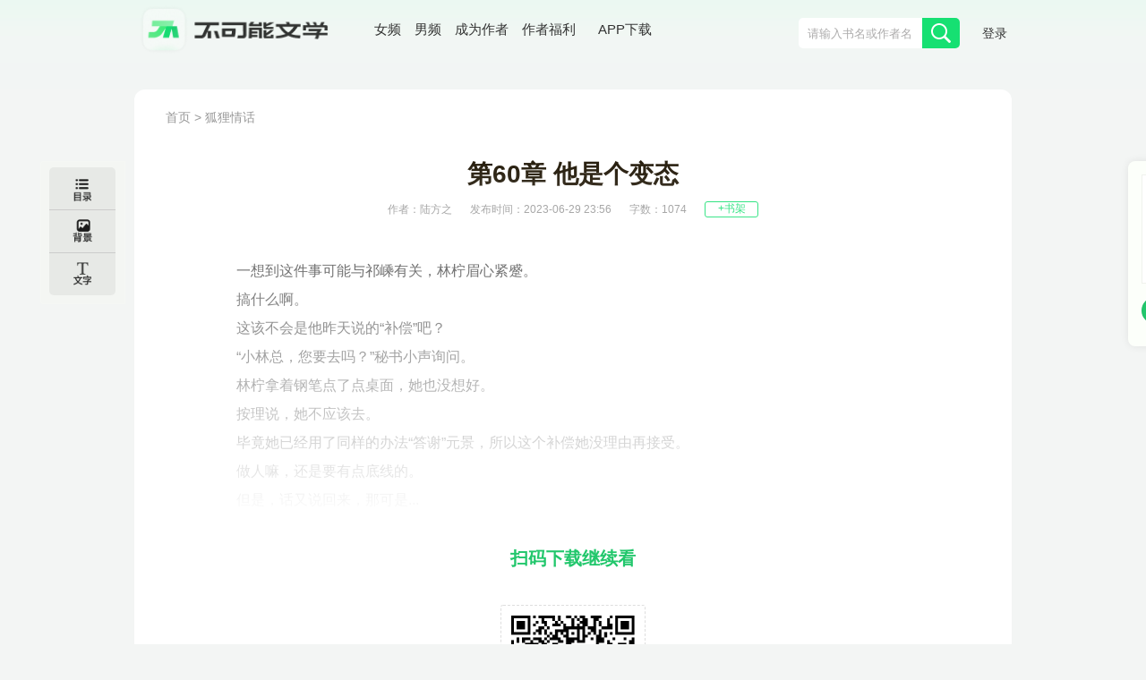

--- FILE ---
content_type: text/html; charset=UTF-8
request_url: https://bkneng.com/www/book/read/100006722/61.html
body_size: 13487
content:
<!DOCTYPE html>
<html>

<head>
    
    <title>狐狸情话-第60章 他是个变态-不可能的世界</title>


    <meta http-equiv="Content-Type" content="text/html;charset=UTF-8">
    <meta name="robots" content="all" />
    <meta name="googlebot" content="all" />
    <meta name="baiduspider" content="all" />
    <meta name="updatetime" content="2026-01-27 15:52:12" />
    <meta name="baidu-site-verification" content="code-JT62urYSRe" />
    <meta name="360-site-verification" content="baac91dffa9282b6d11f4fb53cd25170" />
    <meta name="sogou_site_verification" content="S3srrMfBrR" />
    <meta name="shenma-site-verification" content="7829a246570848873475cb76984e664c_1673670604"/>
    
    <meta name="keywords" content="狐狸情话,陆方之,第60章 他是个变态,狐狸情话小说,狐狸情话正版小说," />
    <meta name="description" content="狐狸情话是陆方之创作的现言类小说,狐狸情话小说,狐狸情话正版小说,狐狸情话在线阅读,狐狸情话免费阅读" />
    <meta itemprop="image" content="https://static-making.bkneng.com/files/book/cover/20230418/6723_699113063.jpg"/>


    <link type="image/x-icon" rel="shortcut icon" href="//static-making.bkneng.com/static/img/legend.ico" />
    <link rel="stylesheet" type="text/css" href="//static-making.bkneng.com/static/css/newkana.css?v=10" />
    <link rel="stylesheet" type="text/css" href="//static-making.bkneng.com/static/css/www/newindex1.css?v=10">
    <link rel="stylesheet" type="text/css" href="//static-making.bkneng.com/static/js/common/jquery-ui/jquery-ui.min.css" />
    <script type="text/javascript" src="//static-making.bkneng.com/static/js/jquery.min.2.1.3.js"></script>
    <script type="text/javascript" src="//static-making.bkneng.com/static/js/common/jquery-ui/jquery-ui.min.js"></script>
    <script type="text/javascript" src="//static-making.bkneng.com/static/js/kana.js?v=10"></script>
    <script type="text/javascript" src="//static-making.bkneng.com/static/js/www/www.js?v=10"></script>
    <script>
        (function () {
            if (isMobile()) {
                let path = location.pathname.replace(/^\/www/, '/wap');
                if (path == '/') {
                    path = '/wap';
                }
                location.href = path;
            }
        })()
    </script>

    
<link rel="stylesheet" type="text/css" href="//static-making.bkneng.com/static/css/common/jquery.mCustomScrollbar.css">
<script type="text/javascript" src="//static-making.bkneng.com/static/js/common/jquery.mCustomScrollbar.concat.min.js"></script>
<link rel="stylesheet" type="text/css" href="//static-making.bkneng.com/static/css/www/read.css?v=10"/>
<script type="text/javascript" src="//static-making.bkneng.com/static/js/www/read.js?v=10"></script>

    <style>
        .header {
            height: 100px;
            background: linear-gradient(#ebf9f2, #f2f7f4 40%, #f3f5f4);
        }

        .header .wrapper {
            display: grid;
            grid-template-columns: 220px auto max-content;
            width: 1200px;
            margin: 0 auto;
        }

        .header .wrapper>div>a>img {
            width: 218px;
        }

        .header form {
            margin: 20px 0 0 0;
            padding: 0;
            display: flex;
            border-radius: 5px;
            overflow: hidden;
            height: 34px;
            width: 338px;
        }

        .header form input {
            width: 288px;
            border: 0;
            background: #fff;
            margin: 0;
            padding: 0;
            padding-left: 10px;
        }

        .header form button {
            width: 50px;
            background: #16E072;
        }

        .header .wrapper>div:nth-child(2) {
            font-size: 15px;
            margin: 27px 0 0 40px;
            color: #313331;
            display: flex;
        }

        .header .wrapper>div:nth-child(2) a {
            margin: 0 0.5em;
            display: block;
            line-height: 1em;
            height: 1em;
            padding: 0;
            position: relative;
        }

        .header .wrapper>div:nth-child(2) a:last-child {
            border-radius: 7px;
            color: #333;
            padding: 5px 10px;
            position: relative;
            top: -5px;
        }

        .header .wrapper>div:nth-child(2) a:last-child:hover {
            background: #22C76C;
            color: #fff;
        }

        .header .wrapper>div:nth-child(2) a:last-child span {
            position: absolute;
            display: none;
            z-index: 1000;
            top: 2em;
            left: -35px;
            width: 150px;
            height: 150px;
            padding: 10px;
        }

        .header .wrapper>div:nth-child(2) a:last-child:hover span {
            display: block;
        }

        .header .wrapper>div:nth-child(2) a:last-child img {
            width: 130px;
            height: 130px;
        }

        .header .wrapper>div:nth-child(2) i {
            background: #22C76C;
            position: absolute;
            top: 1.2em;
            width: 1.6em;
            height: 3px;
            left: 0.2em;
        }

        .header .wrapper>div:nth-child(3) {
            display: flex;
        }

        .header .noLogin a {
            display: block;
            line-height: 1em;
            padding: 5px;
            margin: 27px 0 0 20px;
            font-size: 14px;
        }

        .header .userLogin {
            display: flex;
        }

        .header .userLogin * {
            display: block;
            line-height: 1em;
            padding: 6px 5px;
            margin: 27px 0 0 20px;
            font-size: 14px;
            height: 1em;
        }

        .header .userLogin *:nth-child(2) {
            padding: 5px 10px;
            border: 1px solid #777;
            border-radius: 1em;
        }

        .header .userLogin *:nth-child(3) {
            padding: 0;
            margin: 0;
        }

        .header .userLogin img {
            width: 40px;
            height: 40px;
            border-radius: 40px;
            border: 1px solid #777;
            padding: 0;
            margin-top: 18px;
        }

        .right-side-ewm {
            width: auto;
            height: auto;
            position: fixed;
            top: 25%;
            left: 1600px;
            background: #fcfffa;
            border-radius: 8px;
            box-shadow: 0px 0px 10px 0px rgba(0, 0, 0, 0.08);
        }

        .right-side-ewm-img {
            width: 120px;
            height: 120px;
            margin: 15px;
            border: 1px solid rgba(0, 0, 0, 0.05);
        }

        .right-side-ewm-btn {
            width: auto;
            height: 28px;
            line-height: 28px;
            margin: 0 15px 25px;
            text-align: center;
            color: rgba(255, 255, 255, 0.94);
            background: #22C76C;
            border: 1px solid rgba(0, 0, 0, 0.05);
            border-radius: 24px;
        }

        /* 当浏览器的可视区域小于1460px */
        @media screen and (max-width: 1460px) {
            .header form {
                width: 180px
            }

            .main {
                display: grid;
                grid-template-columns: 740px 250px;
                gap: 20px 20px;
            }

            .wrapper {
                width: 980px;
            }

            .row {
                display: grid;
                grid-template-columns: repeat(6, 141px);
                gap: 20px 30px;
            }

            .recommend1>div:nth-child(2) {
                display: grid;
                grid-template-columns: repeat(2, 1fr);
            }

            .recommend1 article {
                display: flex;
                margin: 15px;
            }

            .header form input {
                width: 128px;
            }

            .footerBox {
                width: 980px;
            }

            .footerLogin {
                width: 220px;
                height: 65px;
                margin-top: 28px;
                background: url("//static-making.bkneng.com/static/img/footLogo.png") no-repeat;
                background-size: 180px;
            }

            .footerIn1 {
                width: 300px;
            }

            .header .wrapper {
                width: 980px;
            }

            .swiper {
                height: 317px;
            }

            .right-side-ewm {
                left: 1260px;
            }

            .hotBooks .liHot {
                display: none;
            }

            .hotBooks .li[data-idx="0"] {
                display: block;
            }

            .row a:last-child {
                display: none;
            }

            .informR {
                display: none
            }
        }
    </style>

</head>

<body>
    <div class="header">
        <div class="wrapper mainBox_In">
            <div>
                <a href="/"><img alt="Logo" src="//static-making.bkneng.com/static/img/logo2.png" /></a>
            </div>

            <div>
                <a href="/girl">
                     女频
                </a>
                <a href="/boy">
                     男频
                </a>
                <a href="//zuozhe.bkneng.com">成为作者</a>
                <a href="https://official.bkneng.com/welfare/index.html">作者福利</a>
                <a href="https://official.bkneng.com">
                    APP下载
                    <span><img src="//static-making.bkneng.com/static/img/home/qrcode-down.png" /></span>
                </a>
            </div>

            <div>
                <form id="headerSearchForm" method="get" action="/www/search" onsubmit="return headerSearchCheck()">
                    <input type="text" name="keyword" autocomplete="off" class="ui-autocomplete-input"
                        placeholder="请输入书名或作者名">
                    <button type="submit" class="nav_btn"><span></span></button>
                </form>

                <div id="user_info" class="noLogin">
                    <a href="/www/passport/login">登录</a>
                </div>
            </div>
        </div>
    </div>

    <div class="clearfix index_main index_main_Nav">
        

        

        <!--  导航下部菜单/推荐位区域  -->
        

        
    </div>

    <!--   正文区域：content + MainRight ， 可任意组合 -->
    <div class="clearfix wrapper mainBox_In">
        
<style>
    .DetailBox-ewm {
        width: 100%;
        text-align: center;
        padding-top: 30px;
    }
    .DetailBox-ewm .img {
        width: 162px;
        height: 162px;
        background: #FFFFFF;
        box-shadow: 0px 2px 10px 0px rgb(0 0 0) 23%;
        border: 1px dashed #ddd;
        border-radius: 3px;
        padding: 5px;
        box-sizing: border-box;
        display: inline-block;
    }
    .DetailBox-ewm p {
        font-weight: 600;
        color: #22c76c;
        font-size: 20px;
        margin-bottom: 30px;
        text-align: center;
        text-indent: unset;
    }
    .shielding-layer {
        width: 100%;
        height: 400px;
        background: -webkit-gradient(linear, left top, left bottom, from(rgba(255,255,255,0.00)), to(#f7f2e7));
        background: -o-linear-gradient(top, rgba(255,255,255,0.00) 0%, #f7f2e7 100%);
        /*background: linear-gradient(180deg, rgba(247,242,231,0) 0%, #f7f2e7 100%);*/
        background: linear-gradient(0deg,#ffffff 0%, rgba(255,255,255,0.00) 100%);
        position: absolute;
        bottom: 0 !important;
        left: 0;
    }

</style>
<div class="read">
    <div class=" clearfix readMain" style="margin-bottom: 40px;">
        <div class="readCon">
            <div class="readcon" style="padding-top: 0;">
                <div class="readcon_nav">
                    <a href="/">首页</a> &gt;
                    <a href="/www/book/info/100006722.html">狐狸情话</a>
                </div>
                <h2 class="readbook_title">第60章 他是个变态</h2>
                <div class="readbook_ul_Box">
                    <ul class="clearfix readbook_ul">
                        <li>作者：陆方之</li>
                        <li>发布时间：2023-06-29 23:56 </li>
                        <li>字数：1074</li>
                        <li class="add_readbook2">
                            <a id="favouriteBtn" href="javascript:;"  data-book-id="100006722" data-favourite-flag="0">
                                +书架
                            </a>
                        </li>
                    </ul>
                </div>
                <div class="myContent" flag="1" style="position: relative">
                    <p>一想到这件事可能与祁嵊有关，林柠眉心紧蹙。</p><p>搞什么啊。</p><p>这该不会是他昨天说的“补偿”吧？</p><p>“小林总，您要去吗？”秘书小声询问。</p><p>林柠拿着钢笔点了点桌面，她也没想好。</p><p>按理说，她不应该去。</p><p>毕竟她已经用了同样的办法“答谢”元景，所以这个补偿她没理由再接受。</p><p>做人嘛，还是要有点底线的。</p><p>但是，话又说回来，那可是...</p>                                        <div class="shielding-layer"></div>
                                    </div>
                                <div class="DetailBox-ewm">
                    <p>扫码下载继续看</p>
                    <div class="img">
                        <img src="//static-making.bkneng.com/static/img/home/qrcode-down.png" width="100%">
                    </div>
                </div>
                            </div>

                    </div>
    </div>
</div>

<div class="read_side_bar">
    <div class="read_side_bar1">
        <!--作品目录-->
        <div class="read_listBtn" style="background-color: #E7E9E6;border-radius: 5px 5px 0px 0px;border-bottom: 1px solid #ccc">
            <span class="read_triangle1"></span>
            <a href="#2" class="read_listBtn_a">
                <div class="read_listBtn_Icon"></div>
            </a>
            <div class="container1" style="left: 74px">
                <div class="div_scroll">
                    <div class="read_List">
                        <span class="read_triangle"></span>
                                                    <div id="boolist" class="read_listCon" style="z-index: 1000" >
                                <h3><a href="javascript:;">第一卷</a></h3>
                                <div class="read_line"></div>
                                <ul class="clearfix">
                                                                        <li>
                                        <a href="/www/book/read/100006722/1.html" title="第1章 狐狸遇上狐狸">第1章 狐狸遇上狐狸</a>
                                    </li>
                                                                        <li>
                                        <a href="/www/book/read/100006722/2.html" title="第2章 门在那自己滚">第2章 门在那自己滚</a>
                                    </li>
                                                                        <li>
                                        <a href="/www/book/read/100006722/3.html" title="第3章 纯洁的关系">第3章 纯洁的关系</a>
                                    </li>
                                                                        <li>
                                        <a href="/www/book/read/100006722/4.html" title="第4章 做人哪有不疯的">第4章 做人哪有不疯的</a>
                                    </li>
                                                                        <li>
                                        <a href="/www/book/read/100006722/5.html" title="第5章 我和儿子在等你">第5章 我和儿子在等你</a>
                                    </li>
                                                                        <li>
                                        <a href="/www/book/read/100006722/6.html" title="第6章 我和你同归于尽">第6章 我和你同归于尽</a>
                                    </li>
                                                                        <li>
                                        <a href="/www/book/read/100006722/7.html" title="第7章 把他们都鲨光光">第7章 把他们都鲨光光</a>
                                    </li>
                                                                        <li>
                                        <a href="/www/book/read/100006722/8.html" title="第8章 当众调戏祁嵊">第8章 当众调戏祁嵊</a>
                                    </li>
                                                                        <li>
                                        <a href="/www/book/read/100006722/9.html" title="第9章 我们早就分手了">第9章 我们早就分手了</a>
                                    </li>
                                                                        <li>
                                        <a href="/www/book/read/100006722/10.html" title="第10章 自己的失败固然可怕">第10章 自己的失败固然可怕</a>
                                    </li>
                                                                        <li>
                                        <a href="/www/book/read/100006722/11.html" title="第11章 顾客就是上帝">第11章 顾客就是上帝</a>
                                    </li>
                                                                        <li>
                                        <a href="/www/book/read/100006722/12.html" title="第12章 拿开水浇他的发财树">第12章 拿开水浇他的发财树</a>
                                    </li>
                                                                        <li>
                                        <a href="/www/book/read/100006722/13.html" title="第13章 还没够">第13章 还没够</a>
                                    </li>
                                                                        <li>
                                        <a href="/www/book/read/100006722/14.html" title="第14章 把你脑袋按火锅里">第14章 把你脑袋按火锅里</a>
                                    </li>
                                                                        <li>
                                        <a href="/www/book/read/100006722/15.html" title="第15章 小心赔的血本无归">第15章 小心赔的血本无归</a>
                                    </li>
                                                                        <li>
                                        <a href="/www/book/read/100006722/16.html" title="第16章 男大学生的魅力">第16章 男大学生的魅力</a>
                                    </li>
                                                                        <li>
                                        <a href="/www/book/read/100006722/17.html" title="第17章 五年高考三年模拟">第17章 五年高考三年模拟</a>
                                    </li>
                                                                        <li>
                                        <a href="/www/book/read/100006722/18.html" title="第18章 什么事不能解决">第18章 什么事不能解决</a>
                                    </li>
                                                                        <li>
                                        <a href="/www/book/read/100006722/19.html" title="第19章 她明明是正面人物啊">第19章 她明明是正面人物啊</a>
                                    </li>
                                                                        <li>
                                        <a href="/www/book/read/100006722/20.html" title="第20章 我不信，除非你立字据">第20章 我不信，除非你立字据</a>
                                    </li>
                                                                        <li>
                                        <a href="/www/book/read/100006722/21.html" title="第21章 你脸都不要了？">第21章 你脸都不要了？</a>
                                    </li>
                                                                        <li>
                                        <a href="/www/book/read/100006722/22.html" title="第22章 不见棺材不掉泪">第22章 不见棺材不掉泪</a>
                                    </li>
                                                                        <li>
                                        <a href="/www/book/read/100006722/23.html" title="第23章 到底是谁不地道">第23章 到底是谁不地道</a>
                                    </li>
                                                                        <li>
                                        <a href="/www/book/read/100006722/24.html" title="请假条">请假条</a>
                                    </li>
                                                                        <li>
                                        <a href="/www/book/read/100006722/25.html" title="第24章 是我甩的他">第24章 是我甩的他</a>
                                    </li>
                                                                        <li>
                                        <a href="/www/book/read/100006722/26.html" title="第25章 我还是你前辈呢">第25章 我还是你前辈呢</a>
                                    </li>
                                                                        <li>
                                        <a href="/www/book/read/100006722/27.html" title="第26章 呜呜呜救命">第26章 呜呜呜救命</a>
                                    </li>
                                                                        <li>
                                        <a href="/www/book/read/100006722/28.html" title="第27章 我手好像有点儿疼">第27章 我手好像有点儿疼</a>
                                    </li>
                                                                        <li>
                                        <a href="/www/book/read/100006722/29.html" title="第28章 他好像挺在意你的">第28章 他好像挺在意你的</a>
                                    </li>
                                                                        <li>
                                        <a href="/www/book/read/100006722/30.html" title="第29章 自私自利的小人">第29章 自私自利的小人</a>
                                    </li>
                                                                        <li>
                                        <a href="/www/book/read/100006722/31.html" title="第30章 不愧是她，训狗高手">第30章 不愧是她，训狗高手</a>
                                    </li>
                                                                        <li>
                                        <a href="/www/book/read/100006722/32.html" title="第31章 家里的狗还没喂">第31章 家里的狗还没喂</a>
                                    </li>
                                                                        <li>
                                        <a href="/www/book/read/100006722/33.html" title="第32章 你是正当理由">第32章 你是正当理由</a>
                                    </li>
                                                                        <li>
                                        <a href="/www/book/read/100006722/34.html" title="第33章 蓄谋已久的报复">第33章 蓄谋已久的报复</a>
                                    </li>
                                                                        <li>
                                        <a href="/www/book/read/100006722/35.html" title="第34章 您开心就好">第34章 您开心就好</a>
                                    </li>
                                                                        <li>
                                        <a href="/www/book/read/100006722/36.html" title="第35章 这画面似曾相识啊">第35章 这画面似曾相识啊</a>
                                    </li>
                                                                        <li>
                                        <a href="/www/book/read/100006722/37.html" title="第36章 祁嵊出家了？">第36章 祁嵊出家了？</a>
                                    </li>
                                                                        <li>
                                        <a href="/www/book/read/100006722/38.html" title="第37章 当街热吻">第37章 当街热吻</a>
                                    </li>
                                                                        <li>
                                        <a href="/www/book/read/100006722/39.html" title="第38章 女主角是她">第38章 女主角是她</a>
                                    </li>
                                                                        <li>
                                        <a href="/www/book/read/100006722/40.html" title="第39章 林柠，我看不起你">第39章 林柠，我看不起你</a>
                                    </li>
                                                                        <li>
                                        <a href="/www/book/read/100006722/41.html" title="第40章 祁嵊被打">第40章 祁嵊被打</a>
                                    </li>
                                                                        <li>
                                        <a href="/www/book/read/100006722/42.html" title="第41章 我等你好久了">第41章 我等你好久了</a>
                                    </li>
                                                                        <li>
                                        <a href="/www/book/read/100006722/43.html" title="第42章 我和林总算不上清白">第42章 我和林总算不上清白</a>
                                    </li>
                                                                        <li>
                                        <a href="/www/book/read/100006722/44.html" title="第43章 祁嵊，我们结束吧">第43章 祁嵊，我们结束吧</a>
                                    </li>
                                                                        <li>
                                        <a href="/www/book/read/100006722/45.html" title="第44章 祁总，我玩腻了">第44章 祁总，我玩腻了</a>
                                    </li>
                                                                        <li>
                                        <a href="/www/book/read/100006722/46.html" title="第45章 把林柠拎出来当众羞辱">第45章 把林柠拎出来当众羞辱</a>
                                    </li>
                                                                        <li>
                                        <a href="/www/book/read/100006722/47.html" title="第46章 撞上去">第46章 撞上去</a>
                                    </li>
                                                                        <li>
                                        <a href="/www/book/read/100006722/48.html" title="第47章 你男人来了">第47章 你男人来了</a>
                                    </li>
                                                                        <li>
                                        <a href="/www/book/read/100006722/49.html" title="第48章 狗男人的小把戏">第48章 狗男人的小把戏</a>
                                    </li>
                                                                        <li>
                                        <a href="/www/book/read/100006722/50.html" title="第49章 她，我先看上的">第49章 她，我先看上的</a>
                                    </li>
                                                                        <li>
                                        <a href="/www/book/read/100006722/51.html" title="第50章 只为取悦你">第50章 只为取悦你</a>
                                    </li>
                                                                        <li>
                                        <a href="/www/book/read/100006722/52.html" title="第51章 祁嵊这个人，她一定要骂">第51章 祁嵊这个人，她一定要骂</a>
                                    </li>
                                                                        <li>
                                        <a href="/www/book/read/100006722/53.html" title="第52章 没素质之后，精神都正常了">第52章 没素质之后，精神都正常了</a>
                                    </li>
                                                                        <li>
                                        <a href="/www/book/read/100006722/54.html" title="第53章 想要个老婆">第53章 想要个老婆</a>
                                    </li>
                                                                        <li>
                                        <a href="/www/book/read/100006722/55.html" title="第54章 掌握舆论风向的才是赢家">第54章 掌握舆论风向的才是赢家</a>
                                    </li>
                                                                        <li>
                                        <a href="/www/book/read/100006722/56.html" title="第55章 那么大的老婆，说没就没了">第55章 那么大的老婆，说没就没了</a>
                                    </li>
                                                                        <li>
                                        <a href="/www/book/read/100006722/57.html" title="第56章 妹妹，你瞧不起谁呢">第56章 妹妹，你瞧不起谁呢</a>
                                    </li>
                                                                        <li>
                                        <a href="/www/book/read/100006722/58.html" title="第57章 趁她病要她命">第57章 趁她病要她命</a>
                                    </li>
                                                                        <li>
                                        <a href="/www/book/read/100006722/59.html" title="第58章 先绕我一条狗命">第58章 先绕我一条狗命</a>
                                    </li>
                                                                        <li>
                                        <a href="/www/book/read/100006722/60.html" title="第59章 风水轮流转，往死里转">第59章 风水轮流转，往死里转</a>
                                    </li>
                                                                        <li>
                                        <a href="/www/book/read/100006722/61.html" title="第60章 他是个变态">第60章 他是个变态</a>
                                    </li>
                                                                        <li>
                                        <a href="/www/book/read/100006722/62.html" title="第61章 糟糕，被偷家了">第61章 糟糕，被偷家了</a>
                                    </li>
                                                                        <li>
                                        <a href="/www/book/read/100006722/63.html" title="第62章 他太爱我了">第62章 他太爱我了</a>
                                    </li>
                                                                        <li>
                                        <a href="/www/book/read/100006722/64.html" title="第63章 喜欢别人的女朋友？">第63章 喜欢别人的女朋友？</a>
                                    </li>
                                                                        <li>
                                        <a href="/www/book/read/100006722/65.html" title="第64章祁总，谈个合作">第64章祁总，谈个合作</a>
                                    </li>
                                                                        <li>
                                        <a href="/www/book/read/100006722/66.html" title="第65章 你是祁嵊的女朋友">第65章 你是祁嵊的女朋友</a>
                                    </li>
                                                                        <li>
                                        <a href="/www/book/read/100006722/67.html" title="第66章 我的地盘哪有躲她的道理">第66章 我的地盘哪有躲她的道理</a>
                                    </li>
                                                                        <li>
                                        <a href="/www/book/read/100006722/68.html" title="第67章 冤家路窄啊">第67章 冤家路窄啊</a>
                                    </li>
                                                                        <li>
                                        <a href="/www/book/read/100006722/69.html" title="第68章 挑了个最好看的祖宗">第68章 挑了个最好看的祖宗</a>
                                    </li>
                                                                        <li>
                                        <a href="/www/book/read/100006722/70.html" title="第69章 给祁总的奖励">第69章 给祁总的奖励</a>
                                    </li>
                                                                        <li>
                                        <a href="/www/book/read/100006722/71.html" title="第70章 爬也得爬回家">第70章 爬也得爬回家</a>
                                    </li>
                                                                        <li>
                                        <a href="/www/book/read/100006722/72.html" title="第71章 联姻对象">第71章 联姻对象</a>
                                    </li>
                                                                        <li>
                                        <a href="/www/book/read/100006722/73.html" title="第72章 祁总，她在和我相亲">第72章 祁总，她在和我相亲</a>
                                    </li>
                                                                        <li>
                                        <a href="/www/book/read/100006722/74.html" title="第73章 青梅竹马">第73章 青梅竹马</a>
                                    </li>
                                                                        <li>
                                        <a href="/www/book/read/100006722/75.html" title="第74章 我现在是你的">第74章 我现在是你的</a>
                                    </li>
                                                                        <li>
                                        <a href="/www/book/read/100006722/76.html" title="第75章 你谈恋爱了？">第75章 你谈恋爱了？</a>
                                    </li>
                                                                        <li>
                                        <a href="/www/book/read/100006722/77.html" title="第76章 被骗身骗钱又骗肾">第76章 被骗身骗钱又骗肾</a>
                                    </li>
                                                                        <li>
                                        <a href="/www/book/read/100006722/78.html" title="第77章 你和祁家那小子不是天天见？">第77章 你和祁家那小子不是天天见？</a>
                                    </li>
                                                                        <li>
                                        <a href="/www/book/read/100006722/79.html" title="第78章 你有喜欢的人">第78章 你有喜欢的人</a>
                                    </li>
                                                                        <li>
                                        <a href="/www/book/read/100006722/80.html" title="第79章 暗流涌动">第79章 暗流涌动</a>
                                    </li>
                                                                        <li>
                                        <a href="/www/book/read/100006722/81.html" title="第80章 鸿门宴">第80章 鸿门宴</a>
                                    </li>
                                                                        <li>
                                        <a href="/www/book/read/100006722/82.html" title="第81章 桃花来了挡都挡不住">第81章 桃花来了挡都挡不住</a>
                                    </li>
                                                                        <li>
                                        <a href="/www/book/read/100006722/83.html" title="第82章 道歉">第82章 道歉</a>
                                    </li>
                                                                        <li>
                                        <a href="/www/book/read/100006722/84.html" title="第83章 当年分手的缘由">第83章 当年分手的缘由</a>
                                    </li>
                                                                        <li>
                                        <a href="/www/book/read/100006722/85.html" title="第84章 都不是什么好东西">第84章 都不是什么好东西</a>
                                    </li>
                                                                        <li>
                                        <a href="/www/book/read/100006722/86.html" title="第85章 他要求婚">第85章 他要求婚</a>
                                    </li>
                                                                        <li>
                                        <a href="/www/book/read/100006722/87.html" title="第86章 还不如死了呢">第86章 还不如死了呢</a>
                                    </li>
                                                                        <li>
                                        <a href="/www/book/read/100006722/88.html" title="第87章 老婆">第87章 老婆</a>
                                    </li>
                                                                        <li>
                                        <a href="/www/book/read/100006722/89.html" title="第88章 他是她最虔诚的信徒">第88章 他是她最虔诚的信徒</a>
                                    </li>
                                                                        <li>
                                        <a href="/www/book/read/100006722/90.html" title="第89章 好啦，盖章">第89章 好啦，盖章</a>
                                    </li>
                                                                        <li>
                                        <a href="/www/book/read/100006722/91.html" title="第90章 完了，被抓到了">第90章 完了，被抓到了</a>
                                    </li>
                                                                        <li>
                                        <a href="/www/book/read/100006722/92.html" title="第91章 谈恋爱又不犯法">第91章 谈恋爱又不犯法</a>
                                    </li>
                                                                        <li>
                                        <a href="/www/book/read/100006722/93.html" title="第92章 我叫你老婆，你答应了">第92章 我叫你老婆，你答应了</a>
                                    </li>
                                                                        <li>
                                        <a href="/www/book/read/100006722/94.html" title="第93章 应该还是喜欢他的吧">第93章 应该还是喜欢他的吧</a>
                                    </li>
                                                                        <li>
                                        <a href="/www/book/read/100006722/95.html" title="第94章 那是祁嵊的初恋">第94章 那是祁嵊的初恋</a>
                                    </li>
                                                                        <li>
                                        <a href="/www/book/read/100006722/96.html" title="第95章 等着喝祁嵊的喜酒">第95章 等着喝祁嵊的喜酒</a>
                                    </li>
                                                                        <li>
                                        <a href="/www/book/read/100006722/97.html" title="第96章 她那双眼睛，看狗都深情">第96章 她那双眼睛，看狗都深情</a>
                                    </li>
                                                                        <li>
                                        <a href="/www/book/read/100006722/98.html" title="第97章 又吃醋啦？">第97章 又吃醋啦？</a>
                                    </li>
                                                                        <li>
                                        <a href="/www/book/read/100006722/99.html" title="第98章 就当为民除害了">第98章 就当为民除害了</a>
                                    </li>
                                                                        <li>
                                        <a href="/www/book/read/100006722/100.html" title="第99章 戏弄他，折磨他，蹂躏他">第99章 戏弄他，折磨他，蹂躏他</a>
                                    </li>
                                                                        <li>
                                        <a href="/www/book/read/100006722/101.html" title="第100章 他要的是林柠">第100章 他要的是林柠</a>
                                    </li>
                                                                        <li>
                                        <a href="/www/book/read/100006722/102.html" title="第101章 在祁家住一晚">第101章 在祁家住一晚</a>
                                    </li>
                                                                        <li>
                                        <a href="/www/book/read/100006722/103.html" title="第102章 一起沉沦">第102章 一起沉沦</a>
                                    </li>
                                                                        <li>
                                        <a href="/www/book/read/100006722/104.html" title="第103章 她别想踏进这里一步">第103章 她别想踏进这里一步</a>
                                    </li>
                                                                        <li>
                                        <a href="/www/book/read/100006722/105.html" title="第104章 逼婚">第104章 逼婚</a>
                                    </li>
                                                                        <li>
                                        <a href="/www/book/read/100006722/106.html" title="第105章 私自领证">第105章 私自领证</a>
                                    </li>
                                                                        <li>
                                        <a href="/www/book/read/100006722/107.html" title="第106章 你们两个长久不了">第106章 你们两个长久不了</a>
                                    </li>
                                                                        <li>
                                        <a href="/www/book/read/100006722/108.html" title="第107章 下次硬闯，就报警">第107章 下次硬闯，就报警</a>
                                    </li>
                                                                        <li>
                                        <a href="/www/book/read/100006722/109.html" title="第108章 大外甥，想开点儿">第108章 大外甥，想开点儿</a>
                                    </li>
                                                                        <li>
                                        <a href="/www/book/read/100006722/110.html" title="第109章 图个人">第109章 图个人</a>
                                    </li>
                                                                        <li>
                                        <a href="/www/book/read/100006722/111.html" title="第110章 到我这儿来">第110章 到我这儿来</a>
                                    </li>
                                                                        <li>
                                        <a href="/www/book/read/100006722/112.html" title="第111章 被偏爱的都有恃无恐">第111章 被偏爱的都有恃无恐</a>
                                    </li>
                                                                        <li>
                                        <a href="/www/book/read/100006722/113.html" title="第112章 这个世界又多了一个伤心人">第112章 这个世界又多了一个伤心人</a>
                                    </li>
                                                                        <li>
                                        <a href="/www/book/read/100006722/114.html" title="第113章 林柠会站在你这边的">第113章 林柠会站在你这边的</a>
                                    </li>
                                                                        <li>
                                        <a href="/www/book/read/100006722/115.html" title="第114章 我倒是挺满意的">第114章 我倒是挺满意的</a>
                                    </li>
                                                                        <li>
                                        <a href="/www/book/read/100006722/116.html" title="第115章 他真的不要太爱你">第115章 他真的不要太爱你</a>
                                    </li>
                                                                        <li>
                                        <a href="/www/book/read/100006722/117.html" title="第116章 是我">第116章 是我</a>
                                    </li>
                                                                        <li>
                                        <a href="/www/book/read/100006722/118.html" title="第117章 最喜欢祁嵊">第117章 最喜欢祁嵊</a>
                                    </li>
                                                                        <li>
                                        <a href="/www/book/read/100006722/119.html" title="第118章 被他拽进浴室">第118章 被他拽进浴室</a>
                                    </li>
                                                                        <li>
                                        <a href="/www/book/read/100006722/120.html" title="第119章 虔诚的吻了下">第119章 虔诚的吻了下</a>
                                    </li>
                                                                        <li>
                                        <a href="/www/book/read/100006722/121.html" title="第120章 他别有用心">第120章 他别有用心</a>
                                    </li>
                                                                        <li>
                                        <a href="/www/book/read/100006722/122.html" title="第121章 玩的还挺纯爱">第121章 玩的还挺纯爱</a>
                                    </li>
                                                                        <li>
                                        <a href="/www/book/read/100006722/123.html" title="第122章 敏感脆弱的文静小女孩">第122章 敏感脆弱的文静小女孩</a>
                                    </li>
                                                                        <li>
                                        <a href="/www/book/read/100006722/124.html" title="第123章 这是一个阴谋">第123章 这是一个阴谋</a>
                                    </li>
                                                                        <li>
                                        <a href="/www/book/read/100006722/125.html" title="第124章 这次又要丢下我吗">第124章 这次又要丢下我吗</a>
                                    </li>
                                                                        <li>
                                        <a href="/www/book/read/100006722/126.html" title="第125章 身体一定会给我答案">第125章 身体一定会给我答案</a>
                                    </li>
                                                                        <li>
                                        <a href="/www/book/read/100006722/127.html" title="第126章 敌人的敌人就是朋友">第126章 敌人的敌人就是朋友</a>
                                    </li>
                                                                        <li>
                                        <a href="/www/book/read/100006722/128.html" title="第127章 两个疯子">第127章 两个疯子</a>
                                    </li>
                                                                        <li>
                                        <a href="/www/book/read/100006722/129.html" title="第128章 天生一对">第128章 天生一对</a>
                                    </li>
                                                                        <li>
                                        <a href="/www/book/read/100006722/130.html" title="第129章 你让我很难过啊">第129章 你让我很难过啊</a>
                                    </li>
                                                                        <li>
                                        <a href="/www/book/read/100006722/131.html" title="第130章 被她紧紧缠住">第130章 被她紧紧缠住</a>
                                    </li>
                                                                        <li>
                                        <a href="/www/book/read/100006722/132.html" title="第131章 恶作剧成功">第131章 恶作剧成功</a>
                                    </li>
                                                                        <li>
                                        <a href="/www/book/read/100006722/133.html" title="第132章 出发">第132章 出发</a>
                                    </li>
                                                                        <li>
                                        <a href="/www/book/read/100006722/134.html" title="第133章 总裁夫人">第133章 总裁夫人</a>
                                    </li>
                                                                        <li>
                                        <a href="/www/book/read/100006722/135.html" title="第134章 碰到她和不要命了似的">第134章 碰到她和不要命了似的</a>
                                    </li>
                                                                        <li>
                                        <a href="/www/book/read/100006722/136.html" title="第135章 说没谈过我都不信">第135章 说没谈过我都不信</a>
                                    </li>
                                                                        <li>
                                        <a href="/www/book/read/100006722/137.html" title="第136章 是不喜欢吗？">第136章 是不喜欢吗？</a>
                                    </li>
                                                                        <li>
                                        <a href="/www/book/read/100006722/138.html" title="第137章 宣示主权">第137章 宣示主权</a>
                                    </li>
                                                                        <li>
                                        <a href="/www/book/read/100006722/139.html" title="第138章 夫妻明算账">第138章 夫妻明算账</a>
                                    </li>
                                                                        <li>
                                        <a href="/www/book/read/100006722/140.html" title="第139章 给他一个下马威">第139章 给他一个下马威</a>
                                    </li>
                                                                        <li>
                                        <a href="/www/book/read/100006722/141.html" title="第140章 我们两个到底谁疯了">第140章 我们两个到底谁疯了</a>
                                    </li>
                                                                        <li>
                                        <a href="/www/book/read/100006722/142.html" title="第141章 今晚我会去找你">第141章 今晚我会去找你</a>
                                    </li>
                                                                        <li>
                                        <a href="/www/book/read/100006722/143.html" title="第142章 最好，一直到天亮">第142章 最好，一直到天亮</a>
                                    </li>
                                                                        <li>
                                        <a href="/www/book/read/100006722/144.html" title="第143章 真正委屈的人是你吧">第143章 真正委屈的人是你吧</a>
                                    </li>
                                                                        <li>
                                        <a href="/www/book/read/100006722/145.html" title="第144章 对此，我很抱歉">第144章 对此，我很抱歉</a>
                                    </li>
                                                                        <li>
                                        <a href="/www/book/read/100006722/146.html" title="第145章 被祁嵊逼疯了">第145章 被祁嵊逼疯了</a>
                                    </li>
                                                                        <li>
                                        <a href="/www/book/read/100006722/147.html" title="第146章 我对他没兴趣">第146章 我对他没兴趣</a>
                                    </li>
                                                                        <li>
                                        <a href="/www/book/read/100006722/148.html" title="第147章 卸磨杀驴">第147章 卸磨杀驴</a>
                                    </li>
                                                                        <li>
                                        <a href="/www/book/read/100006722/149.html" title="第148章 祁总怎么来了">第148章 祁总怎么来了</a>
                                    </li>
                                                                        <li>
                                        <a href="/www/book/read/100006722/150.html" title="第149章 好些了吗">第149章 好些了吗</a>
                                    </li>
                                                                        <li>
                                        <a href="/www/book/read/100006722/151.html" title="第150章 不会分开的对吧">第150章 不会分开的对吧</a>
                                    </li>
                                                                        <li>
                                        <a href="/www/book/read/100006722/152.html" title="第151章 患得患失">第151章 患得患失</a>
                                    </li>
                                                                        <li>
                                        <a href="/www/book/read/100006722/153.html" title="第152章 又给她找了个未婚夫">第152章 又给她找了个未婚夫</a>
                                    </li>
                                                                        <li>
                                        <a href="/www/book/read/100006722/154.html" title="第153章 救命恩人">第153章 救命恩人</a>
                                    </li>
                                                                        <li>
                                        <a href="/www/book/read/100006722/155.html" title="第154章 阴沟翻船">第154章 阴沟翻船</a>
                                    </li>
                                                                        <li>
                                        <a href="/www/book/read/100006722/156.html" title="第155章 份子钱打八折">第155章 份子钱打八折</a>
                                    </li>
                                                                        <li>
                                        <a href="/www/book/read/100006722/157.html" title="第156章 你不喜欢？">第156章 你不喜欢？</a>
                                    </li>
                                                                        <li>
                                        <a href="/www/book/read/100006722/158.html" title="第157章 成为狐狸的晚餐">第157章 成为狐狸的晚餐</a>
                                    </li>
                                                                        <li>
                                        <a href="/www/book/read/100006722/159.html" title="第158章 一家人说什么两家话">第158章 一家人说什么两家话</a>
                                    </li>
                                                                        <li>
                                        <a href="/www/book/read/100006722/160.html" title="第159章 给我摸摸">第159章 给我摸摸</a>
                                    </li>
                                                                        <li>
                                        <a href="/www/book/read/100006722/161.html" title="第160章 看您有没有这个本事">第160章 看您有没有这个本事</a>
                                    </li>
                                                                        <li>
                                        <a href="/www/book/read/100006722/162.html" title="第161章 他那边我会去哄">第161章 他那边我会去哄</a>
                                    </li>
                                                                        <li>
                                        <a href="/www/book/read/100006722/163.html" title="第162章 联姻">第162章 联姻</a>
                                    </li>
                                                                        <li>
                                        <a href="/www/book/read/100006722/164.html" title="第163章 你生理期还正常吗">第163章 你生理期还正常吗</a>
                                    </li>
                                                                        <li>
                                        <a href="/www/book/read/100006722/165.html" title="第164章 那结婚吧">第164章 那结婚吧</a>
                                    </li>
                                                                        <li>
                                        <a href="/www/book/read/100006722/166.html" title="第165章 去父留子">第165章 去父留子</a>
                                    </li>
                                                                        <li>
                                        <a href="/www/book/read/100006722/167.html" title="第166章 童言无忌">第166章 童言无忌</a>
                                    </li>
                                                                        <li>
                                        <a href="/www/book/read/100006722/168.html" title="第167章 别被祁嵊拐跑了">第167章 别被祁嵊拐跑了</a>
                                    </li>
                                                                        <li>
                                        <a href="/www/book/read/100006722/169.html" title="第168章 老婆都没了">第168章 老婆都没了</a>
                                    </li>
                                                                        <li>
                                        <a href="/www/book/read/100006722/170.html" title="第169章 我没事">第169章 我没事</a>
                                    </li>
                                                                        <li>
                                        <a href="/www/book/read/100006722/171.html" title="第170章 吃饱了撑的">第170章 吃饱了撑的</a>
                                    </li>
                                                                        <li>
                                        <a href="/www/book/read/100006722/172.html" title="第171章 死外边算了">第171章 死外边算了</a>
                                    </li>
                                                                        <li>
                                        <a href="/www/book/read/100006722/173.html" title="第172章 被发现了">第172章 被发现了</a>
                                    </li>
                                                                        <li>
                                        <a href="/www/book/read/100006722/174.html" title="第173章 你们打算什么时候结婚">第173章 你们打算什么时候结婚</a>
                                    </li>
                                                                        <li>
                                        <a href="/www/book/read/100006722/175.html" title="第174章 感情破裂">第174章 感情破裂</a>
                                    </li>
                                                                        <li>
                                        <a href="/www/book/read/100006722/176.html" title="第175章 他们现在风光着呢">第175章 他们现在风光着呢</a>
                                    </li>
                                                                        <li>
                                        <a href="/www/book/read/100006722/177.html" title="第176章 不好意思，家妻献丑了">第176章 不好意思，家妻献丑了</a>
                                    </li>
                                                                        <li>
                                        <a href="/www/book/read/100006722/178.html" title="第177章 枫林总裁夜袭元景酒店">第177章 枫林总裁夜袭元景酒店</a>
                                    </li>
                                                                        <li>
                                        <a href="/www/book/read/100006722/179.html" title="第178章 卖艺不卖身">第178章 卖艺不卖身</a>
                                    </li>
                                                                        <li>
                                        <a href="/www/book/read/100006722/180.html" title="第179章 她输了吗">第179章 她输了吗</a>
                                    </li>
                                                                        <li>
                                        <a href="/www/book/read/100006722/181.html" title="第180章 不如换个方式吧">第180章 不如换个方式吧</a>
                                    </li>
                                                                        <li>
                                        <a href="/www/book/read/100006722/182.html" title="第181章 喝喜酒坐主桌！">第181章 喝喜酒坐主桌！</a>
                                    </li>
                                                                        <li>
                                        <a href="/www/book/read/100006722/183.html" title="第182章 血海深仇">第182章 血海深仇</a>
                                    </li>
                                                                        <li>
                                        <a href="/www/book/read/100006722/184.html" title="第183章 两个大嘴巴抽过去">第183章 两个大嘴巴抽过去</a>
                                    </li>
                                                                        <li>
                                        <a href="/www/book/read/100006722/185.html" title="第184章 甩给她一张支票">第184章 甩给她一张支票</a>
                                    </li>
                                                                        <li>
                                        <a href="/www/book/read/100006722/186.html" title="第185章 事出反常必有妖">第185章 事出反常必有妖</a>
                                    </li>
                                                                        <li>
                                        <a href="/www/book/read/100006722/187.html" title="第186章 你只能嫁给我了">第186章 你只能嫁给我了</a>
                                    </li>
                                                                        <li>
                                        <a href="/www/book/read/100006722/188.html" title="第187章 约会">第187章 约会</a>
                                    </li>
                                                                        <li>
                                        <a href="/www/book/read/100006722/189.html" title="第188章 这人就该单身！">第188章 这人就该单身！</a>
                                    </li>
                                                                        <li>
                                        <a href="/www/book/read/100006722/190.html" title="第189章 谁来替她挨打">第189章 谁来替她挨打</a>
                                    </li>
                                                                        <li>
                                        <a href="/www/book/read/100006722/191.html" title="第190章 正式开业">第190章 正式开业</a>
                                    </li>
                                                                        <li>
                                        <a href="/www/book/read/100006722/192.html" title="第191章 祁董的电话">第191章 祁董的电话</a>
                                    </li>
                                                                        <li>
                                        <a href="/www/book/read/100006722/193.html" title="第192章 小王八蛋">第192章 小王八蛋</a>
                                    </li>
                                                                        <li>
                                        <a href="/www/book/read/100006722/194.html" title="第193章 人菜瘾大">第193章 人菜瘾大</a>
                                    </li>
                                                                        <li>
                                        <a href="/www/book/read/100006722/195.html" title="第194章 想和他长久">第194章 想和他长久</a>
                                    </li>
                                                                        <li>
                                        <a href="/www/book/read/100006722/196.html" title="第195章 受害者">第195章 受害者</a>
                                    </li>
                                                                        <li>
                                        <a href="/www/book/read/100006722/197.html" title="第196章 搬起石头砸自己的脚">第196章 搬起石头砸自己的脚</a>
                                    </li>
                                                                        <li>
                                        <a href="/www/book/read/100006722/198.html" title="第197章 祁嵊像个冤种">第197章 祁嵊像个冤种</a>
                                    </li>
                                                                        <li>
                                        <a href="/www/book/read/100006722/199.html" title="第198章 那边隔音一般">第198章 那边隔音一般</a>
                                    </li>
                                                                        <li>
                                        <a href="/www/book/read/100006722/200.html" title="第199章 婚事">第199章 婚事</a>
                                    </li>
                                                                        <li>
                                        <a href="/www/book/read/100006722/201.html" title="第200章 准备好份子钱">第200章 准备好份子钱</a>
                                    </li>
                                                                        <li>
                                        <a href="/www/book/read/100006722/202.html" title="第201章 我也想你">第201章 我也想你</a>
                                    </li>
                                                                        <li>
                                        <a href="/www/book/read/100006722/203.html" title="第202章 一切顺利">第202章 一切顺利</a>
                                    </li>
                                                                        <li>
                                        <a href="/www/book/read/100006722/204.html" title="第203章 恋情曝光">第203章 恋情曝光</a>
                                    </li>
                                                                        <li>
                                        <a href="/www/book/read/100006722/205.html" title="第204章 失联">第204章 失联</a>
                                    </li>
                                                                        <li>
                                        <a href="/www/book/read/100006722/206.html" title="第205章 林柠被绑架？">第205章 林柠被绑架？</a>
                                    </li>
                                                                        <li>
                                        <a href="/www/book/read/100006722/207.html" title="第206章 接近尾声">第206章 接近尾声</a>
                                    </li>
                                                                        <li>
                                        <a href="/www/book/read/100006722/208.html" title="第207章 戒指的主人">第207章 戒指的主人</a>
                                    </li>
                                                                    </ul>
                            </div>
                                            </div>
                </div>
            </div>
        </div>
        <!--阅读背景-->
        <div class="read_back" style="background-color: #E7E9E6;border-bottom: 1px solid #ccc; margin-bottom: 0px;">
            <a href="#2" class="read_back_a"><div class="read_back_Icon"></div></a>
            <span class="read_triangle1"></span>
            <ul class="read_Back" style="left: 86px">
                <li class="read_Back_white read_Back_li_down" id="read_Back_white">白</li>
                <li class="read_Back_green" id="read_Back_green">绿</li>
                <li class="read_Back_brown" id="read_Back_brown">棕</li>
            </ul>
        </div>
        <!--阅读字体-->
        <div class="read_word"  style="background-color: #E7E9E6;border-radius: 0px 0px 5px 5px;">
            <a href="#2" class="read_word_a"><div class="read_word_Icon"></div> </a>
            <span class="read_triangle1"></span>
            <ul class="read_Word" style="left: 84px;">
                <li class="read_Word_size1" id="read_Word_size1"><span>A</span></li>
                <li class="read_Word_size2" id="read_Word_size2"><span>A</span></li>
                <li class="read_Word_size3 read_Word_Hot read_Word_li_down" id="read_Word_size3"><span>A</span></li>
                <li class="read_Word_size4" id="read_Word_size4"><span>A</span></li>
                <li class="read_Word_size5" id="read_Word_size5"><span>A</span></li>
                <li class="read_Word_li read_Word_size6" id="read_Word_size6"><span>A</span></li>
            </ul>
        </div>
    </div>
</div>

<div class="read_spitBox">
    <div class="read_spitBox_In">
        <div class="left read_spit_color_brush title_Box">
            <i class="read_spit_color_brush_icon"></i>
            <div class="read_spit_color_brush_" style="display: none;">
                <ul>
                    <li class="read_spit_color_brush_1 read_spit_color_brush_Hot" id="read_spit_color_brush_1">
                        <a href="javascript:;">
                            <div class="read_spit_color_brush_bg"></div>
                        </a>
                    </li>
                    <li class="read_spit_color_brush_2" id="read_spit_color_brush_2">
                        <a href="javascript:;">
                            <div class="read_spit_color_brush_bg"></div>
                        </a>
                    </li>
                    <li class="read_spit_color_brush_3" id="read_spit_color_brush_3">
                        <a href="javascript:;">
                            <div class="read_spit_color_brush_bg"></div>
                        </a>
                    </li>
                    <li class="read_spit_color_brush_4" id="read_spit_color_brush_4">
                        <a href="javascript:;">
                            <div class="read_spit_color_brush_bg"></div>
                        </a>
                    </li>
                    <li class="read_spit_color_brush_5" id="read_spit_color_brush_5">
                        <a href="javascript:;">
                            <div class="read_spit_color_brush_bg"></div>
                        </a>
                    </li>
                    <li class="read_spit_color_brush_6" id="read_spit_color_brush_6">
                        <a href="javascript:;">
                            <div class="read_spit_color_brush_bg"></div>
                        </a>
                    </li>
                </ul>
            </div>
        </div>
        <div class=" left title_Box">
            <select id="paragraphs" name="paragraphs"></select>
        </div>
    </div>
</div>
<input type="hidden" id="book-id" value="100006722">
<input type="hidden" id="chapter-id" value="61">



        
        
    </div>

    
    <div class="footer">
        <div class="clearfix footerBox">
            <div class="left footerLogin"></div>
            <div class="left footerIn footerIn1" style="display: flex;width: 240px;flex-wrap: wrap">
                <div class="footerText" style="width: 240px;font-weight: 600">
                    友情链接
                </div>
                <div class="footerText footerLink">
                    <a href="https://www.yousuu.com/" target="_blank">优书网</a>
                </div>
                <div class="footerText footerLink">
                    <a href="http://mz.chenggua.com/" target="_blank">橙瓜码字</a>
                </div>
            </div>
            <div class="left footerIn footerIn1">
                <div class="footerText">
                    <a style="color: #A8ADA8" href="https://official.bkneng.com/about">关于我们</a>
                    <span style="padding: 0 5px;">|</span>
                    <a style="color: #A8ADA8" href="https://bkneng-opm-d.bkneng.com/file/be215f324bd94a038385c7adb418ac23.html">用户协议</a>
                    <span style="padding: 0 5px;">|</span>
                    <span>联系方式QQ：948114007</span>
                </div>
                <div class="footerText">
                    增值电信业务经营许可证：京B2-20221372
                </div>
                <div class="footerText">
                    互联网ICP备案号：<a style="color: #A8ADA8" href="https://beian.miit.gov.cn/#/Integrated/index"
                        target="_blank">京ICP备2022000337号-3</a>
                </div>
                <div class="footerText">© 2022 All Rights Reserved 北京不可能科技有限公司 版权所有</div>
            </div>
        </div>
    </div>
    

    
    
    <style>
    .up_ok {
        width: auto;
        height: 48px;
        line-height: 48px;
        background: rgba(0, 0, 0, 0.60);
        color: rgba(255, 255, 255, 0.80);
        font-weight: bold;
        font-size: 16px;
        position: absolute;
        top: 30%;
        left: 50%;
        border-radius: 15px;
    }

    .up_ok i {
        display: block;
        width: 18px;
        height: 13px;
        background: url(//static-making.bkneng.com/static/img/author/author.png) no-repeat;
        background-position: -117px -103px;
        margin: 18px 2px 0 14px;
        float: left;
    }

    .up_wrong {
        height: 48px;
        line-height: 48px;
        background: rgba(0, 0, 0, 0.60);
        color: rgba(255, 255, 255, 0.80);
        border-radius: 16px;
        font-weight: bold;
        font-size: 16px;
        position: absolute;
        top: 50%;
        left: 50%;
    }

    .up_wrong i {
        display: block;
        width: 18px;
        height: 13px;
        background: url(//static-making.bkneng.com/static/img/author/author.png) no-repeat;
        background-position: -115px -116px;
        margin: 17px 9px 0 14px;
        float: left;
    }
</style>
<div id="pop_little_box" style="display: none">
    <div id="pop_little_body" class="up_ok clearfix" style="margin-left: -60px; display: inline-block; padding-right: 25px; margin-top: -20px;text-align: center;z-index: 2000;position: fixed">
        <i></i>
        <p id="pop_error_text" style=" float: left;margin-left: 10px"></p>
    </div>
<!--    <div id="alert_fade" class="black_overlay" style="display: block;background-color: white;opacity: 0.0;filter: alpha(opacity=00);-moz-opacity:0.0;"></div>-->
<!--    <div onclick="closeform();" class="transparent_bg" id="fade" style="height: 100%;width: 100%;left: 0;top:0;opacity: 0.0; position: fixed;z-index: 1000;display: block;background-color: white;" ></div>-->
</div>
<script type="text/javascript">
    function pop_little_handle(success, msg, redirect) {
        if ($('#pop_little_box').is(':visible')) {
            return;
        }
        redirect = redirect || false;
        if (success) {
            $('#pop_little_body').removeClass('up_wrong');
            $('#pop_little_body').addClass('up_ok');
        } else {
            $('#pop_little_body').removeClass('up_ok');
            $('#pop_little_body').addClass('up_wrong');
        }
        $('#pop_error_text').text(msg);
        $('#pop_little_box').show();

        box();

        var window_top = 700;
        $("#pop_little_body").css('top', window_top);
        $("#pop_little_body").animate({opacity: 1, top: 400}, 800, null);

        /*  定时关闭    */
        var Times = 3;
        success_timer1 = setInterval(function () {
            Times--;
            if (Times <= 0) {
                clearInterval(success_timer1);
                if (redirect) {
                    if (redirect == true) {
                        window.location.reload();
                    } else {
                        window.location.href = redirect;
                    }
                }
                $("#pop_little_box").hide();
            }
        }, 1000);
    }

    function box(){
        if($("#pop_little_box").length<1){
            return ;
        }

        //获取DIV为‘MainContainer’的盒子
        var oBox = document.getElementById('pop_little_box');
        //获取元素自身的宽度
        var L1 = oBox.offsetWidth;
        //获取元素自身的高度
        var H1 = oBox.offsetHeight;
        //获取实际页面的left值。（页面宽度减去元素自身宽度/2）
        var Left = (document.documentElement.clientWidth-L1)/2;
        //获取实际页面的top值。（页面宽度减去元素自身高度/2）
        var top = (document.documentElement.clientHeight-H1)/2;
        //oBox.style.left = Left+'px';
        oBox.style.marginLeft = -(L1/2) +'px';
        oBox.style.marginTop = top+'px';
    }

    function closeform(){
        setTimeout(function () {
            $("#pop_little_body").hide();
        }, 500);
    }
</script>

    <script>
                (function () {
                    let user = getUserInfo();
                    if (user) {
                        let dom = document.querySelector("#user_info");
                        if (!dom) {
                            return;
                        }

                        let txt = `<a href="/www/user/">${user.name}</a><a href="/www/passport/logout">退出</a><a href="/www/user/"><img alt="头像" src="${user.avatar}" /></a>`;
                        dom.className = "userLogin";
                        dom.innerHTML = txt;
                    }
                })();
            function headerSearchCheck() {
                if ($('#headerSearchForm input[name="keyword"]').val() == '') {
                    return false
                }
                return true;
            }
            $(function () {
                var _hmt = _hmt || [];
                var hm = document.createElement("script");
                hm.src = "https://hm.baidu.com/hm.js?120fa60f50d5dee0ab0b2f4d983024b7";
                var s = document.getElementsByTagName("script")[0];
                s.parentNode.insertBefore(hm, s);

                // 右侧浮层二维码
                window.onresize = function () {
                    let win_width = window.innerWidth;
                    let box_width = ($('.wrapper').width());
                    let py1 = (box_width + 50) + ((win_width - box_width) / 2);
                    if (win_width < 1460) {
                        py1 = 1260;
                    }
                    $('.right-side-ewm').css('left', py1 + 'px');
                }
            });
    </script>
    <div class="right-side-ewm">
        <div class="right-side-ewm-img">
            <img src="//static-making.bkneng.com/static/img/home/qrcode-down.png" width="100%" title="下载不可能的世界APP（安卓版）">
        </div>
        <a href="https://bkneng-opm-d.bkneng.com/file/不可能的世界.apk">
            <div class="right-side-ewm-btn">
                下载APP
            </div>
        </a>
    </div>
</body>

</html>